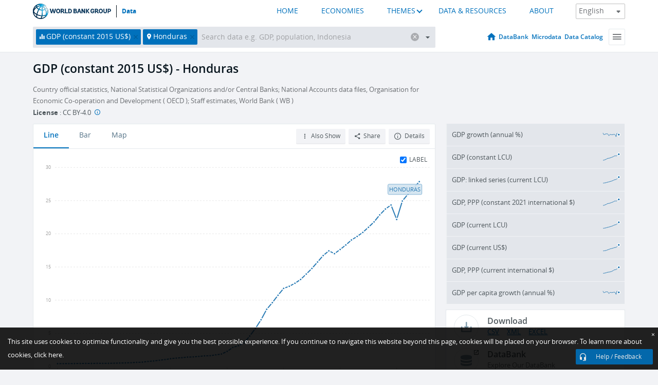

--- FILE ---
content_type: application/javascript; charset=utf-8
request_url: https://by2.uservoice.com/t2/136660/web/track.js?_=1769558996712&s=0&c=__uvSessionData0&d=eyJlIjp7InUiOiJodHRwczovL2RhdGEud29ybGRiYW5rLm9yZy9pbmRpY2F0b3IvTlkuR0RQLk1LVFAuS0Q%2FbG9jYXRpb25zPUhOIiwiciI6IiJ9fQ%3D%3D
body_size: 23
content:
__uvSessionData0({"uvts":"6e7aa9a0-288a-452d-57e5-be63c657dc36"});